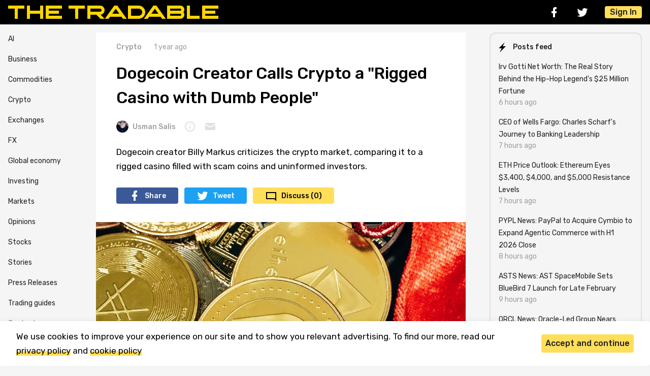

--- FILE ---
content_type: text/html; charset=UTF-8
request_url: https://thetradable.com/crypto/dogecoin-creator-calls-crypto-a-rigged-casino-with-dumb-people
body_size: 9335
content:
<!doctype html>
<html lang="en">
<head>
            <script>(function(w,d,s,l,i){w[l]=w[l]||[];w[l].push({'gtm.start':
        new Date().getTime(),event:'gtm.js'});var f=d.getElementsByTagName(s)[0],
        j=d.createElement(s),dl=l!='dataLayer'?'&l='+l:'';j.async=true;j.src=
        'https://www.googletagmanager.com/gtm.js?id='+i+dl;f.parentNode.insertBefore(j,f);
        })(window,document,'script','dataLayer','GTM-PZZZWGB');</script>
    
    <meta charset="utf-8">
    <meta name="viewport" content="width=device-width, initial-scale=1">

    <!-- CSRF Token -->
    <meta name="csrf-token" content="llTxRZlki8khuPLWlpKwGxAwmHZbb7E3LwSwGL6G">
    <link rel="canonical" href="https://thetradable.com/crypto/dogecoin-creator-calls-crypto-a-rigged-casino-with-dumb-people" />

    <title>Dogecoin Creator Calls Crypto a &quot;Rigged Casino with Dumb People&quot;</title>
    <meta name="publication-media-verification"content="54fd4bf49b514564b7d12667dcce4361">
<meta name="coinzilla" content="2e5a961f2675e00782e6c452703c06e1" />
<meta name="bm-site-verification" content="98d8923acfba7f60d8ed749cb7054c1832b164dd">
<meta name="publication-media-verification"content="90bf7aba41854984a9a3cc8eab80cbf8">
    <meta name="description" content="Dogecoin creator Billy Markus criticizes the crypto market, comparing it to a rigged casino filled with scam coins and uninformed investors.">
    <meta name="viewport" content="width=device-width, initial-scale=1.0, maximum-scale=1.0, user-scalable=0">
    <link rel="apple-touch-icon" sizes="180x180" href="/img/favicon/apple-touch-icon.png">
    <link rel="icon" type="image/png" sizes="32x32" href="/img/favicon/favicon-32x32.png">
    <link rel="icon" type="image/png" sizes="16x16" href="/img/favicon/favicon-16x16.png">
    <link rel="manifest" href="/img/favicon/site.webmanifest">
    <link rel="mask-icon" href="/img/favicon/safari-pinned-tab.svg" color="#000000">
    <link rel="shortcut icon" href="/img/favicon/favicon.ico">
    <meta name="msapplication-TileColor" content="#000000">
    <meta name="msapplication-config" content="img/favicon/browserconfig.xml">
    <meta name="theme-color" content="#243557">
    
    <!--<link rel="amphtml" href="https://thetradable.com/crypto/dogecoin-creator-calls-crypto-a-rigged-casino-with-dumb-people/amp"> -->
<meta property="og:type" content="article" />
<meta property="og:title" content="Dogecoin Creator Calls Crypto a &quot;Rigged Casino with Dumb People&quot;" />
<meta property="og:description" content="Dogecoin creator Billy Markus criticizes the crypto market, comparing it to a rigged casino filled with scam coins and uninformed investors." />
<meta property="og:url" content="https://thetradable.com/crypto/dogecoin-creator-calls-crypto-a-rigged-casino-with-dumb-people" />
<meta property="og:site_name" content="TheTradable.com" />
  <meta property="og:image" content="https://thetradable.com/image/1300/0/48AsNN2yLwWELcfhw4pQRly5MjxNrsW6Ppbtr87O.jpg" />
<meta property="og:type" content="article" />
<meta property="article:publisher" content="https://www.facebook.com/thetradable" />
<meta property="article:published_time" content="2024-06-03 13:16:00" />

<meta name="twitter:card" content="summary_large_image" />
<meta name="twitter:site" content="@TheTradable" />
<meta name="twitter:title" content="Dogecoin Creator Calls Crypto a &quot;Rigged Casino with Dumb People&quot;" />
<meta name="twitter:description" content="Dogecoin creator Billy Markus criticizes the crypto market, comparing it to a rigged casino filled with scam coins and uninformed investors." />

    <!-- Scripts -->
    <script>
        window.authcheck = ;
        window.admincheck =  0     </script>
    <script rel="preload" src="https://thetradable.com/js/vendor/jquery/jquery.min.js"></script>
    
    <script src="https://thetradable.com/js/main.js?v=23" defer></script>

    <!-- Fonts -->
    <link rel="dns-prefetch" href="//fonts.gstatic.com">
    <link href="https://fonts.googleapis.com/css2?family=Rubik:ital,wght@0,400;0,500;1,400&amp;display=swap" rel="stylesheet">

    <!-- Styles -->
    <link href="https://cdn.jsdelivr.net/npm/fancybox@3.0.1/dist/css/jquery.fancybox.min.css" rel="stylesheet">
    <link href="https://thetradable.com/css/app.css?v=23" rel="stylesheet">
    <link href="https://thetradable.com/js/vendor/lightbox2/css/lightbox.min.css" rel="stylesheet">
    <!-- <script async src="https://pagead2.googlesyndication.com/pagead/js/adsbygoogle.js?client=ca-pub-3909623223731514"
     crossorigin="anonymous"></script> -->
</head>
<body id="body">
            <noscript><iframe src="https://www.googletagmanager.com/ns.html?id=GTM-PZZZWGB"
        height="0" width="0" style="display:none;visibility:hidden"></iframe></noscript>
    
    <div class="header">
    <div class="container header__container">
        <div class="header__logo"><a class="header__logo-img--wrapper" href="/"><img class="header__logo-img" src="/img/icons/logo.svg" alt="logo"></a></div>
        <div class="header__panel">
            <div class="header__social social">
                <a class="social__link social__link-fb" href="https://www.facebook.com/thetradable" rel="nofollow" target="_blank"></a>
                <a class="social__link social__link-tw" href="https://twitter.com/TheTradable" rel="nofollow" target="_blank"></a>
            </div>
            
            
            <button class="btn btn--light btn--burger header__burger"></button>
                            <button class="btn btn--primary header__sign-in js-open-popup" data-popup="log_in">Sign In</button>
                    </div>
        <div class="header__sidebar">
            <div class="header__sidebar-social social">
                <a class="social__link social__link-fb" href="https://www.facebook.com/thetradable" rel="nofollow" target="_blank"></a>
                <a class="social__link social__link-tw" href="https://twitter.com/TheTradable" rel="nofollow" target="_blank"></a>
            </div>
            <div class="header__sidebar-menu">
                <ul class="list-reset">
                <li><a href="/business">Business</a></li>
                <li><a href="/commodities">Commodities</a></li>
                <li><a href="/crypto">Crypto</a></li>
                <li><a href="/exchanges">Exchanges</a></li>
                <li><a href="/fx">FX</a></li>
                <li><a href="/global-economy">Global economy</a></li>
                <li><a href="/investing">Investing</a></li>
                <li><a href="/markets">Markets</a></li>
                <li><a href="/opinions">Opinions</a></li>
                <li><a href="/stocks">Stocks</a></li>
                <li><a href="/stories">Stories</a></li>
                <li><a href="/press-releases">Press Releases</a></li>
                <li><a href="/guides">Trading guides</a></li>
                <li><a href="/p/contacts" style="color: gray;">Contacts</a></li>
                <li><a href="/p/about" style="color: gray;">About & Editorial</a></li>
                </ul>
            </div>
            <button class="btn btn--light btn--cross header__sidebar-cross"></button>
        </div>
        <div class="header__sidebar-cover"></div>
    </div>
</div>

    <div class="container">
        <div class="sidebar-container">
            <div class="sidebar__menu">
    <ul class="list-reset">
    <li><a href="/ai">AI</a></li>
    <li><a href="/business">Business</a></li>
    <li><a href="/commodities">Commodities</a></li>
    <li><a href="/crypto">Crypto</a></li>
    <li><a href="/exchanges">Exchanges</a></li>
    <li><a href="/fx">FX</a></li>
    <li><a href="/global-economy">Global economy</a></li>
    <li><a href="/investing">Investing</a></li>
    <li><a href="/markets">Markets</a></li>
    <li><a href="/opinions">Opinions</a></li>
    <li><a href="/stocks">Stocks</a></li>
    <li><a href="/stories">Stories</a></li>
    <li><a href="/press-releases">Press Releases</a></li>
    <li><a href="/guides">Trading guides</a></li>
    <!-- <li><a href="/igaming">iGaming</a></li> -->
    <!--
    <li><a href="https://thetradable.com/es" style="display: block; background-color: #ffeb3b; color: black; font-weight: bold; text-align: center; border-radius: 7px; padding: 3px;">Spanish version</a></li>
-->
    <li><a href="/p/contacts" style="color: gray;">Contacts</a></li>
    <li><a href="/p/about" style="color: gray;">About & Editorial</a></li>
    </ul>
</div><!-- END Sidebar Menu -->
            <div class="main-container">
                <div id="app">
<div class="article">

							
    
                            
                            
                            
                            
        <div class="article__info">
        <a class="stamp stamp--category" href="/crypto">Crypto</a>
        <div class="stamp">1 year ago</div>
    </div>
    <h1 class="article__title">Dogecoin Creator Calls Crypto a &quot;Rigged Casino with Dumb People&quot;</h1>
    
    <div class="article__author-panel">
        <a class="stamp stamp--user" href="/u/usman-salis">
                            <img class="stamp--img" src="/image/24/24/iEZMiAJuCamtPGVmQKWNHzrUfMw0poibv6bdnJZH.jpeg" alt="Usman Salis">
                        Usman Salis
        </a>

        <button class="stamp stamp--tooltip">
            <div class="tooltip">
                <div class="tooltip__content">
                    <p class="tooltip__desc">Usman has been in the blockchain space for 9 years and written dozens of articles about crypto in his career. He wants to put crypto on the global map.</p>
                </div>
            </div>
        </button>

        <a class="stamp stamp--email" href="mailto:usman-salis@thetradable.com"></a>
    </div>
    <p class="article__lead">Dogecoin creator Billy Markus criticizes the crypto market, comparing it to a rigged casino filled with scam coins and uninformed investors.</p>
    <div class="article__share share hide-md-down">
        <a class="share__link share__link-fb" href="https://www.facebook.com/sharer/sharer.php?u=https://thetradable.com/crypto/dogecoin-creator-calls-crypto-a-rigged-casino-with-dumb-people" target="_blank">Share</a>
        <a class="share__link share__link-tw" href="https://twitter.com/intent/tweet?text=&url=https://thetradable.com/crypto/dogecoin-creator-calls-crypto-a-rigged-casino-with-dumb-people" target="_blank">Tweet</a>
        <a class="share__link share__link-comments" href="#comments">Discuss (0)</a>
    </div>
    <div class="article__share share share--small hide-md-up">
        <a class="share__link share__link-fb" href="https://www.facebook.com/sharer/sharer.php?u=https://thetradable.com/crypto/dogecoin-creator-calls-crypto-a-rigged-casino-with-dumb-people" target="_blank"></a>
        <a class="share__link share__link-tw" href="https://twitter.com/intent/tweet?text=&url=https://thetradable.com/crypto/dogecoin-creator-calls-crypto-a-rigged-casino-with-dumb-people" target="_blank"></a>
        <a class="share__link share__link-comments" href="#comments">Discuss (0)</a>
    </div>
        <a href="/image/1600/0/48AsNN2yLwWELcfhw4pQRly5MjxNrsW6Ppbtr87O.jpg" data-lightbox="post-image">
        <div class="article__img-wrapper " data-lightbox="post-image">
            <img class="article__img"
             srcset="/image/320/0/48AsNN2yLwWELcfhw4pQRly5MjxNrsW6Ppbtr87O.jpg 320w,
                     /image/480/0/48AsNN2yLwWELcfhw4pQRly5MjxNrsW6Ppbtr87O.jpg 480w,
                     /image/1200/0/48AsNN2yLwWELcfhw4pQRly5MjxNrsW6Ppbtr87O.jpg 800w"
             sizes="(max-width: 320px) 280px,
                    (max-width: 480px) 440px,
                    800px"
             src="/image/728/0/48AsNN2yLwWELcfhw4pQRly5MjxNrsW6Ppbtr87O.jpg" alt="Image source: unsplash.com">
                            <div class="article__img-caption">Image source: unsplash.com</div>
                    </div>
    </a>
        <div class="article__content">
                <div class="article__head">
    <div class="article__head-title">Contents</div>
    <ul>
                    <li>
                <a href="#Dogecoin Creator&#039;s Scathing Critique of Crypto Market">Dogecoin Creator's Scathing Critique of Crypto Market</a>
            </li>
                    <li>
                <a href="#Meme Coins Dominate, Serious Projects Sidelined">Meme Coins Dominate, Serious Projects Sidelined</a>
            </li>
                    <li>
                <a href="#Dogecoin&#039;s Place in the Evolving Market">Dogecoin's Place in the Evolving Market</a>
            </li>
            </ul>
</div>

        <div class="editor-js-content"><div class="editor-js-block">
    <p>
        <i>Dogecoin creator Billy Markus harshly criticizes the crypto market, likening it to a rigged casino and highlighting the prevalence of scam coins.</i>
    </p>
</div>
<div class="editor-js-block" id="Dogecoin Creator&#039;s Scathing Critique of Crypto Market">
    <h2>
        Dogecoin Creator&#039;s Scathing Critique of Crypto Market
    </h2>
</div>
<div class="editor-js-block">
    <p>
        In a fiery condemnation, <a href="https://x.com/BillyM2k/status/1797363026083160343" rel="noreferrer noopener nofollow" target="_blank">Billy Markus</a>, co-creator of Dogecoin and known by the pseudonym Shibetoshi Nakamoto, has echoed critical sentiments about the current state of the crypto market. Markus agreed with NFT artist and collector Nate Alex, who recently likened the crypto market to a rigged casino where insiders profit at the expense of retail investors.
    </p>
</div>
<div class="editor-js-block">
    <div class="editor-js-image withBackground">
        <img class="lazy small-img" data-bigsrc="/uploads/noozTw3nldLIrU6IPsE3OzjbgVh1wlIZg7eDaRVh.jpg"
        srcset="/image/320/0/noozTw3nldLIrU6IPsE3OzjbgVh1wlIZg7eDaRVh.jpg 320w,
                 /image/480/0/noozTw3nldLIrU6IPsE3OzjbgVh1wlIZg7eDaRVh.jpg 480w,
                 /image/800/0/noozTw3nldLIrU6IPsE3OzjbgVh1wlIZg7eDaRVh.jpg 800w"
         sizes="(max-width: 320px) 280px,
                (max-width: 480px) 440px,
                800px"
        src="/image/800/0/noozTw3nldLIrU6IPsE3OzjbgVh1wlIZg7eDaRVh.jpg" alt="">
            </div>
</div>
<div class="editor-js-block">
    <p>
        <a href="https://x.com/natealexnft/status/1797360439988220228" rel="noreferrer noopener nofollow" target="_blank">Nate Alex</a> voiced his concerns on social media, asserting that the crypto market is primarily geared towards onboarding retail investors for the benefit of insiders. He criticized the proliferation of "scamcoins" and the superficial nature of many new projects. Despite his critical view, Alex remains deeply invested in the market, with nearly all his liquid capital tied up in cryptocurrencies. He maintains a cautiously optimistic outlook for the market&#039;s trend through the year.
    </p>
</div>
<div class="editor-js-block">
    <div class="editor-js-image withBackground">
        <img class="lazy small-img" data-bigsrc="/uploads/cw8aQqbXBj55lEyf5gFz7CpNZb4NCcM4i0aubWmF.jpg"
        srcset="/image/320/0/cw8aQqbXBj55lEyf5gFz7CpNZb4NCcM4i0aubWmF.jpg 320w,
                 /image/480/0/cw8aQqbXBj55lEyf5gFz7CpNZb4NCcM4i0aubWmF.jpg 480w,
                 /image/800/0/cw8aQqbXBj55lEyf5gFz7CpNZb4NCcM4i0aubWmF.jpg 800w"
         sizes="(max-width: 320px) 280px,
                (max-width: 480px) 440px,
                800px"
        src="/image/800/0/cw8aQqbXBj55lEyf5gFz7CpNZb4NCcM4i0aubWmF.jpg" alt="">
            </div>
</div>
<div class="editor-js-block" id="Meme Coins Dominate, Serious Projects Sidelined">
    <h2>
        Meme Coins Dominate, Serious Projects Sidelined
    </h2>
</div>
<div class="editor-js-block">
    <p>
        The latest cryptocurrency market cycle has seen a surge in meme coins, such as PEPE, BONK, and WIF, which gained significant attention last year. This trend has led to what many describe as a meme cryptocurrency mania, with Solana experiencing a boom in the creation of meme coins. Many of these new tokens are viewed as low-quality, often serving as a means for insiders to capitalize on less discerning investors.
    </p>
</div>
<div class="editor-js-block">
    <p>
        Amid the meme coin frenzy, more established and fundamentally sound projects are receiving less attention and failing to see the same price increases. Even Dogecoin, the largest and most renowned meme cryptocurrency, has not seen a notable surge in interest or trading volume. The market&#039;s focus has shifted to smaller, more speculative meme coins, sidelining DOGE and other significant projects.
    </p>
</div>
<div class="editor-js-block" id="Dogecoin&#039;s Place in the Evolving Market">
    <h2>
        Dogecoin&#039;s Place in the Evolving Market
    </h2>
</div>
<div class="editor-js-block">
    <p>
        Despite being the most famous meme coin, Dogecoin&#039;s lack of substantial growth in the current market cycle raises questions about its future. The shift in investor interest towards newer, smaller meme coins has overshadowed DOGE, suggesting a potential shift in the dynamics of meme coin popularity.
    </p>
</div>
<div class="editor-js-block">
    <div class="editor-js-image ">
        <img class="lazy small-img" data-bigsrc="/uploads/xcLxupxFIfTITRFLxtslQohTs3VH11es6H8hPRNP.jpg"
        srcset="/image/320/0/xcLxupxFIfTITRFLxtslQohTs3VH11es6H8hPRNP.jpg 320w,
                 /image/480/0/xcLxupxFIfTITRFLxtslQohTs3VH11es6H8hPRNP.jpg 480w,
                 /image/800/0/xcLxupxFIfTITRFLxtslQohTs3VH11es6H8hPRNP.jpg 800w"
         sizes="(max-width: 320px) 280px,
                (max-width: 480px) 440px,
                800px"
        src="/image/800/0/xcLxupxFIfTITRFLxtslQohTs3VH11es6H8hPRNP.jpg" alt="">
            </div>
</div>
<div class="editor-js-block">
    <p>
        In conclusion, the divergent paths of established cryptocurrencies and emerging meme coins highlight a fragmented market landscape. While newer, speculative coins draw attention and capital, older and more stable projects struggle to maintain investor interest. Billy Markus&#039; and Nate Alex&#039;s critiques underscore the challenges and potential pitfalls of the current crypto environment, serving as a cautionary tale for investors navigating this volatile space.
    </p>
</div>
</div>
            </div>

    
    <div class="article__panel" id="tags">
        <div class="btn--block">
                            <a class="btn btn--light btn--tags" href="/tag/doge">#DOGE</a>
                            <a class="btn btn--light btn--tags" href="/tag/dogecoin">#Dogecoin</a>
                            <a class="btn btn--light btn--tags" href="/tag/memecoin">#Memecoin</a>
            
        </div>
        <div class="article__panel-row">
            <div class="article__share share share--small">
                <a class="share__link share__link-fb" href="https://www.facebook.com/sharer/sharer.php?u=https://thetradable.com/crypto/dogecoin-creator-calls-crypto-a-rigged-casino-with-dumb-people" target="_blank"></a>
                <a class="share__link share__link-tw" href="https://twitter.com/intent/tweet?text=&url=https://thetradable.com/crypto/dogecoin-creator-calls-crypto-a-rigged-casino-with-dumb-people" target="_blank"></a>
            </div>
            <post-rating post-id="1789" default-rating="0"></post-rating>
        </div>
    </div>
    <div class="article__author" id="author">
        <div class="article__author-panel">

            <a class="stamp stamp--user stamp--user-medium" href="/u/usman-salis">
                                    <img class="stamp--img" src="/image/40/40/iEZMiAJuCamtPGVmQKWNHzrUfMw0poibv6bdnJZH.jpeg" alt="Usman Salis">
                                Usman Salis
            </a>
                            <a class="stamp" rel="nofollow" href="mailto:usman-salis@thetradable.com">E-mail</a>
                                            </div>

        <p>Usman has been in the blockchain space for 9 years and written dozens of articles about crypto in his career. He wants to put crypto on the global map.</p>

    </div>
</div>

<!--
<div id="comments">
<comments post-id="1789" is-auth=""></comments>
</div>
-->
</div>

<div class="article__rec-news"><!-- START Small News -->
                    <div class="news-small">
            <div class="news-small__info">
                <div class="stamp--row">
                    <a class="stamp stamp--category stamp--ruby" href="/stories">Stories</a>
                    <div class="stamp">22 Jan 2026, 15:01 PM</div>
                </div>
                <a class="news-small__title"  href="/stories/irv-gotti-net-worth-the-real-story-behind-the-hiphop-legends-25-million-fortune--v" >Irv Gotti Net Worth: The Real Story Behind the Hip-Hop Legend&#039;s $25 Million Fortune</a>
                <div class="news-small__desc"><a class="news__desc-link" href="/stories/irv-gotti-net-worth-the-real-story-behind-the-hiphop-legends-25-million-fortune--v">Music mogul Irv Gotti has accumulated around $25 million over his career, building his wealth through hit records, smart business deals, and reinventing himself when times got tough.</a></div>
                
            </div>
                            <a class="news-small__img-wrapper"  href="/stories/irv-gotti-net-worth-the-real-story-behind-the-hiphop-legends-25-million-fortune--v" >
                                            <img class="news-small__img lazy" src="/image/140/0/zgMc7FPbpko8taeMrwwhA6SJnIaMhbeshIAkGaPH.jpg" alt="Image source: unsplash.com">
                                    </a>
                    </div><!-- END Small News -->
                    <div class="news-small">
            <div class="news-small__info">
                <div class="stamp--row">
                    <a class="stamp stamp--category stamp--ruby" href="/gaming">Gaming</a>
                    <div class="stamp">22 Jan 2026, 15:01 PM</div>
                </div>
                <a class="news-small__title"  href="/gaming/how-slots-deliver-a-simple-and-pleasant-gaming-flow" >How Slots Deliver A Simple And Pleasant Gaming Flow</a>
                <div class="news-small__desc"><a class="news__desc-link" href="/gaming/how-slots-deliver-a-simple-and-pleasant-gaming-flow">Have you ever sat down for a short break, opened a slot game, and felt calm and relaxed almost right away? Many people enjoy slots because they feel light, smooth, and easy to follow. There is no rush, no stress, and no need to learn hard rules. Slots offer a natural rhythm that fits nicely into daily life, like having a cup of tea after work or chatting with friends in the evening.</a></div>
                
            </div>
                            <a class="news-small__img-wrapper"  href="/gaming/how-slots-deliver-a-simple-and-pleasant-gaming-flow" >
                                            <img class="news-small__img lazy" src="/image/140/0/PodgsmIalIluCoWHCriIMPU7vGdjsuLeQjyPUPgo.jpg" alt="image source: provided by the aurhor">
                                    </a>
                    </div><!-- END Small News -->
                    <div class="news-small">
            <div class="news-small__info">
                <div class="stamp--row">
                    <a class="stamp stamp--category stamp--ruby" href="/opinions">Opinions</a>
                    <div class="stamp">22 Jan 2026, 15:01 PM</div>
                </div>
                <a class="news-small__title"  href="/opinions/ivaylo-bozoukov-the-fintech-innovations-that-shaped-2025" >Ivaylo Bozoukov: The Fintech Innovations That Shaped 2025</a>
                <div class="news-small__desc"><a class="news__desc-link" href="/opinions/ivaylo-bozoukov-the-fintech-innovations-that-shaped-2025">The fintech sector looked very different in 2025 than industry analysts expected. Predictions called for continued hyper-growth built on user acquisition at any cost. What happened instead was a sharp turn toward sustainable business models and actual profitability. The industry matured in ways that caught most observers off guard.</a></div>
                
            </div>
                            <a class="news-small__img-wrapper"  href="/opinions/ivaylo-bozoukov-the-fintech-innovations-that-shaped-2025" >
                                            <img class="news-small__img lazy" src="/image/140/0/vElH6mxwcxhrQEZiiuG3JBrkXBDQnWJUIAUKW0xV.jpg" alt="image source: provided by the author">
                                    </a>
                    </div><!-- END Small News -->
    </div><!-- END Featured Articles--><div id="overlayContent">
    <img id="imgBig" src="" style="width: 80%">
</div>
<script>
    jQuery(document).ready(function($) {
        $.getScript("/js/app.js");
        $(".small-img").click(function() {
            $("#imgBig").attr("src", $(this).data('bigsrc'));
            $(".overlay").addClass('active');
            $("#overlayContent").show();
        });

        $("#imgBig").click(function() {
            $("#imgBig").attr("src", "");
            $(".overlay").removeClass('active');
            $("#overlayContent").hide();
        });
    });
</script>
<script type="application/ld+json">{"@context":"https:\/\/schema.org","@graph":[{"@type":"Organization","name":"TheTradable.com","url":"https:\/\/thetradable.com","logo":{"@type":"ImageObject","inLanguage":"en-US","url":"https:\/\/thetradable.com\/img\/thetradable-micro-logo.png","width":600,"height":60,"caption":"TheTradable.com","@id":"https:\/\/thetradable.com#logo"},"image":{"@type":"ImageObject","@id":"https:\/\/thetradable.com#logo"},"@id":"https:\/\/thetradable.com#organization"},{"@type":"WebSite","url":"https:\/\/thetradable.com","name":"Tradable","inLanguage":"en-US","description":"Some site description","publisher":{"@type":"Organization","@id":"https:\/\/thetradable.com#organization"},"@id":"https:\/\/thetradable.com#website"},{"@type":"ImageObject","inLanguage":"en-US","url":"https:\/\/thetradable.com\/uploads\/48AsNN2yLwWELcfhw4pQRly5MjxNrsW6Ppbtr87O.jpg","caption":"Image source: unsplash.com","@id":"https:\/\/thetradable.com\/crypto\/dogecoin-creator-calls-crypto-a-rigged-casino-with-dumb-people#primaryimage"},{"@type":"WebPage","url":"https:\/\/thetradable.com\/crypto\/dogecoin-creator-calls-crypto-a-rigged-casino-with-dumb-people","name":"Dogecoin Creator Calls Crypto a \"Rigged Casino with Dumb People\"","inLanguage":"en-US","isPartOf":{"@type":"WebSite","@id":"https:\/\/thetradable.com#website"},"primaryImageOfPage":{"@type":"ImageObject","@id":"https:\/\/thetradable.com\/crypto\/dogecoin-creator-calls-crypto-a-rigged-casino-with-dumb-people#primaryimage"},"datePublished":"2024-06-03T13:16:00+01:00","dateModified":"2025-02-22T14:21:15+00:00","description":"Dogecoin creator Billy Markus criticizes the crypto market, comparing it to a rigged casino filled with scam coins and uninformed investors.","potentialAction":{"@type":"ReadAction","target":["https:\/\/thetradable.com\/crypto\/dogecoin-creator-calls-crypto-a-rigged-casino-with-dumb-people"]},"@id":"https:\/\/thetradable.com\/crypto\/dogecoin-creator-calls-crypto-a-rigged-casino-with-dumb-people#webpage"},{"@type":"NewsArticle","isPartOf":{"@type":"WebPage","@id":"https:\/\/thetradable.com#webpage"},"headline":"Dogecoin Creator Calls Crypto a \"Rigged Casino with Dumb People\"...","datePublished":"2024-06-03T13:16:00+01:00","dateModified":"2025-02-22T14:21:15+00:00","mainEntityOfPage":{"@type":"WebPage","@id":"https:\/\/thetradable.com#webpage"},"publisher":{"@type":"Organization","@id":"https:\/\/thetradable.com#organization"},"image":{"@type":"ImageObject","@id":"https:\/\/thetradable.com\/crypto\/dogecoin-creator-calls-crypto-a-rigged-casino-with-dumb-people#primaryimage"},"keywords":"DOGE,Dogecoin,Memecoin","articleSection":"Crypto","editor":{"@type":"Person","name":"Usman Salis","description":"Usman has been in the blockchain space for 9 years and written dozens of articles about crypto in his career. He wants to put crypto on the global map.","image":{"@type":"ImageObject","url":"https:\/\/thetradable.com\/uploads\/iEZMiAJuCamtPGVmQKWNHzrUfMw0poibv6bdnJZH.jpeg","width":96,"height":96}},"author":{"@type":"Person","name":"Usman Salis","description":"Usman has been in the blockchain space for 9 years and written dozens of articles about crypto in his career. He wants to put crypto on the global map.","image":{"@type":"ImageObject","url":"https:\/\/thetradable.com\/uploads\/iEZMiAJuCamtPGVmQKWNHzrUfMw0poibv6bdnJZH.jpeg","width":96,"height":96}},"copyrightYear":2026,"copyrightHolder":{"@type":"Organization","@id":"https:\/\/thetradable.com#organization"},"@id":"https:\/\/thetradable.com\/crypto\/dogecoin-creator-calls-crypto-a-rigged-casino-with-dumb-people#article"}]}</script>
            </div>
            <!--pre-test-->
            <div class="sidebar">




  <div class="sidebar__card">

    <div class="sidebar__card-header">
      <div class="sidebar__card-title sidebar__card-title--lightning">Posts feed</div>
    </div>
    <div class="sidebar__card-body">

              
                    
        
        <div class="sidebar__story"><a class="sidebar__story-link" href="/stories/irv-gotti-net-worth-the-real-story-behind-the-hiphop-legends-25-million-fortune--v" >Irv Gotti Net Worth: The Real Story Behind the Hip-Hop Legend&#039;s $25 Million Fortune</a>
          <div class="stamp--row">
            <div class="stamp">6 hours ago</div>
          </div>
        </div>
        

              
        
        <div class="sidebar__story"><a class="sidebar__story-link" href="/stories/ceo-of-wells-fargo-charles-scharfs-journey-to-banking-leadership--v" >CEO of Wells Fargo: Charles Scharf&#039;s Journey to Banking Leadership</a>
          <div class="stamp--row">
            <div class="stamp">7 hours ago</div>
          </div>
        </div>
        

              
        
        <div class="sidebar__story"><a class="sidebar__story-link" href="/crypto/eth-price-outlook-ethereum-eyes-3400-4000-and-5000-resistance-levels--ms" >ETH Price Outlook: Ethereum Eyes $3,400, $4,000, and $5,000 Resistance Levels</a>
          <div class="stamp--row">
            <div class="stamp">7 hours ago</div>
          </div>
        </div>
        

              
        
        <div class="sidebar__story"><a class="sidebar__story-link" href="/stocks/pypl-news-paypal-to-acquire-cymbio-to-expand-agentic-commerce-with-h1-2026-close--ms" >PYPL News: PayPal to Acquire Cymbio to Expand Agentic Commerce with H1 2026 Close</a>
          <div class="stamp--row">
            <div class="stamp">8 hours ago</div>
          </div>
        </div>
        

              
        
        <div class="sidebar__story"><a class="sidebar__story-link" href="/stocks/asts-news-ast-spacemobile-sets-bluebird-7-launch-for-late-february--ms" >ASTS News: AST SpaceMobile Sets BlueBird 7 Launch for Late February</a>
          <div class="stamp--row">
            <div class="stamp">9 hours ago</div>
          </div>
        </div>
        

              
        
        <div class="sidebar__story"><a class="sidebar__story-link" href="/stocks/orcl-news-oracleled-group-nears-14b-tiktok-us-spinoff-deal--ms" >ORCL News: Oracle-Led Group Nears $14B TikTok US Spin-Off Deal</a>
          <div class="stamp--row">
            <div class="stamp">9 hours ago</div>
          </div>
        </div>
        

              
        
        <div class="sidebar__story"><a class="sidebar__story-link" href="/global-economy/us-inflation-drops-to-12-as-deflation-concerns-mount--ms" >US Inflation Drops to 1.2% as Deflation Concerns Mount</a>
          <div class="stamp--row">
            <div class="stamp">9 hours ago</div>
          </div>
        </div>
        

              
        
        <div class="sidebar__story"><a class="sidebar__story-link" href="/global-economy/spx-watches-as-q3-gdp-growth-revision-targets-3233--ms" >SPX Watches as Q3 GDP Growth Revision Targets 3.2%-3.3%</a>
          <div class="stamp--row">
            <div class="stamp">9 hours ago</div>
          </div>
        </div>
        

              
        
        <div class="sidebar__story"><a class="sidebar__story-link" href="/crypto/senate-bill-could-give-cftc-authority-over-digital-assets-like-xrp--ms" >Senate Bill Could Give CFTC Authority Over Digital Assets Like XRP</a>
          <div class="stamp--row">
            <div class="stamp">9 hours ago</div>
          </div>
        </div>
        

              
        
        <div class="sidebar__story"><a class="sidebar__story-link" href="/commodities/platinum-breaks-triangle-pattern-buyers-hold-support-after-retest--ms" >Platinum Breaks Triangle Pattern: Buyers Hold Support After Retest</a>
          <div class="stamp--row">
            <div class="stamp">10 hours ago</div>
          </div>
        </div>
        

          </div>
    <div class="sidebar__card-footer"></div>
  </div>
  <div class="sidebar__card">
    <a class="sidebar__card-header" href="https://twitter.com/TheTradable" rel="nofollow" target="_blank">
      <div class="icons icons--tw"></div>
      <div class="sidebar__card-title">Follow us on Twitter</div>
    </a>
  </div> 


</div><!-- END Aside -->         </div>
    </div>

    <div class="footer">
  <div class="footer__container container">
    <div class="footer__row">
      <div class="footer__logo-wrapper"><img class="footer__logo" src="/img/icons/logo-footer.svg" alt="logo"></div>
      <div class="footer__social social social--bg">
        <a class="social__link social__link-rs" href="http://thetradable.com/posts_rss"></a>
        <a class="social__link social__link-fb" href="https://www.facebook.com/thetradable" rel="nofollow" target="_blank"></a>
        <a class="social__link social__link-tw" href="https://twitter.com/TheTradable" rel="nofollow" target="_blank"></a>
      </div>
    </div>
    <nav class="footer__menu">

      <ul class="list-reset">
          <li><a href="/p/terms">Terms and Conditions</a></li>
          <li><a href="/p/privacy-policy">Privacy Policy</a></li>
          <li><a href="/p/contacts">Contact Us</a></li>
          <li><a href="/p/advertise">Advertise with Us</a></li>
          <li><a href="/p/cookie-policy">Cookie Policy</a></li>
          <li><a href="/p/about">About &amp; Editorial</a></li>
      </ul>
    </nav>
    <div class="footer__copyright">
      <p>Disclaimer: TheTradable content is for informational purposes only. The website does not provide any financial advisory. We do not encourage trading any assets. Any trading activity should be done at a user’s own risk. We encourage all users to rely solely on their own due diligence when making any financial decisions.</p>

      <p>TheTradable is a Financial News Website, focusing on the global Tradables Market. TheTradable is based in Tbilisi (0179, Georgia, Tbilisi City, Vake District, 49 Besarion Zhghenti Street, VAT 305786600).</p>
      
      <p>&copy; 2020-2025 thetradable.com</p>
    </div>
  </div>
</div>
    <script>
        window.lazyLoadOptions = {
            elements_selector: ".lazy",
            threshold: '408'
        };
    </script>
    <div class="notice notice__cookies">
    <div class="container">
        <div class="notice__row">
            <p class="notice__desc">We use cookies to improve your experience on our site and to show you relevant advertising. To find our more, read our <a href="/p/privacy-policy">privacy policy</a> and <a href="/p/cookie-policy">cookie policy</a></p>
            <div class="btn--block">
                <button class="btn btn--primary notice__cookies-hide">Accept and continue</button>
            </div>
        </div>
    </div>
</div>
    <div class="popup" id="log_in" data-popup="log_in">
    <div class="popup__wrapper popup__login">
        <button class="popup__close btn btn--light btn--cross" data-close-popup></button>
        <div class="popup__login-title">Log in to The Tradable</div>
        <div class="popup__login-content">
            <a class="popup__login-social" href="/auth/google">Google <div class="icons icons--google"></div></a>
            
            <a class="popup__login-social" href="/auth/facebook">Facebook <div class="icons icons--fb"></div></a>
        </div>
        <div class="popup__login-desc">
            By authorizing, you accept the <a href="/p/terms"> Terms </a> and <a href="/p/privacy-policy"> Policies </a>
        </div>
    </div>
</div>    <style>
        .news__img {
            width: 100%;
        }

        #overlayContent{
            position: fixed;
            width: 960px;
            top: 50px;
            text-align: center;
            display: none;
            overflow: hidden;
            z-index: 900;
            max-height: 90%;
            left: 50%;
            transform: translate(-50%, 0);
        }

        #contentGallery{
            margin: 0px auto;
        }

        #imgBig, .small-img{
            cursor: pointer;
        }

        .pre-formatted {
            white-space: pre;
        }
    </style>
    <script async src="https://cdn.jsdelivr.net/npm/vanilla-lazyload@16.1.0/dist/lazyload.min.js"></script>
    <script async src="https://thetradable.com/js/vendor/lightbox2/js/lightbox.min.js"></script>
    <div class="overlay js-overlay-popup"></div>
</body>
</html>


--- FILE ---
content_type: image/svg+xml
request_url: https://thetradable.com/img/icons/social/share__comments.svg
body_size: 345
content:
<svg width="24" height="24" viewBox="0 0 24 24" xmlns="http://www.w3.org/2000/svg">
<mask id="path-2-inside-1" fill="white">
<path fill-rule="evenodd" clip-rule="evenodd" d="M22 5H2V19H18L22 23V19V5Z"/>
</mask>
<path d="M2 5V3H0V5H2ZM22 5H24V3H22V5ZM2 19H0V21H2V19ZM18 19L19.4142 17.5858L18.8284 17H18V19ZM22 23L20.5858 24.4142L24 27.8284V23H22ZM2 7H22V3H2V7ZM4 19V5H0V19H4ZM18 17H2V21H18V17ZM23.4142 21.5858L19.4142 17.5858L16.5858 20.4142L20.5858 24.4142L23.4142 21.5858ZM20 19V23H24V19H20ZM20 5V19H24V5H20Z" fill="#000" mask="url(#path-2-inside-1)"/>
</svg>


--- FILE ---
content_type: image/svg+xml
request_url: https://thetradable.com/img/icons/logo-footer.svg
body_size: 781
content:
<svg width="828" height="53" viewBox="0 0 828 53" fill="none" xmlns="http://www.w3.org/2000/svg">
<path fill-rule="evenodd" clip-rule="evenodd" d="M362 3.8147e-06C371.941 0 380 8.05887 380 18C380 27.1497 373.173 34.705 364.335 35.8499L380.485 52H363.515L347.515 36L324 36V52H312V0L362 3.8147e-06ZM362 24C365.314 24 368 21.3137 368 18C368 14.6863 365.314 12 362 12L324 12V24L362 24Z" fill="#BDBDBD"/>
<path fill-rule="evenodd" clip-rule="evenodd" d="M452.341 52L446.627 44H401.374L395.659 52H380.912L418.055 0H429.945L467.088 52H452.341ZM438.055 32L424 12.3228L409.945 32H438.055Z" fill="#BDBDBD"/>
<path fill-rule="evenodd" clip-rule="evenodd" d="M472 52C485.598 52.3316 501.48 52 514.014 52C528.367 51.9923 540 40.3547 540 26C540 11.6406 528.359 0 514 0H472V52ZM528 26C528 33.732 521.732 40 514 40L484 40V12L514 12C521.732 12 528 18.268 528 26Z" fill="#BDBDBD"/>
<path fill-rule="evenodd" clip-rule="evenodd" d="M549.659 52H534.912L572.055 0H583.945L621.088 52H606.341L600.627 44H555.374L549.659 52ZM578 12.3228L563.945 32H592.055L578 12.3228Z" fill="#BDBDBD"/>
<path fill-rule="evenodd" clip-rule="evenodd" d="M626 52H678C686.837 52 694 44.8366 694 36C694 32.2162 692.687 28.7392 690.491 26C692.687 23.2608 694 19.7838 694 16C694 7.16344 686.837 0 678 0H626V52ZM678 32H638V40H678C680.209 40 682 38.2091 682 36C682 33.7909 680.209 32 678 32ZM678 20H638V12H678C680.209 12 682 13.7909 682 16C682 18.2091 680.209 20 678 20Z" fill="#BDBDBD"/>
<path d="M704 52H754V40H716V9.53674e-07L704 0V52Z" fill="#BDBDBD"/>
<path d="M764 52H828V40H776V32H816V20H776V12H828V0H764V52Z" fill="#BDBDBD"/>
<path d="M264 12H238V0H302V12H276V52H264V12Z" fill="#BDBDBD"/>
<path d="M0 12H26L26 52H38L38 12H64V0H0V12Z" fill="#BDBDBD"/>
<path d="M86 32H126V52H138V0H126V20H86V0H74V52H86V32Z" fill="#BDBDBD"/>
<path d="M200 32H160V40H212V52H148V0H212V12H160V20H200V32Z" fill="#BDBDBD"/>
</svg>


--- FILE ---
content_type: image/svg+xml
request_url: https://thetradable.com/img/icons/stamp--ruby.svg
body_size: 2503
content:
<svg width="32" height="24" viewBox="0 0 32 24" fill="none" xmlns="http://www.w3.org/2000/svg">
<path d="M25.5677 0C25.8018 0 26.1264 0.137132 26.2894 0.304895L31.8747 6.05681C32.0376 6.22457 32.0423 6.50333 31.8852 6.67635L16.2838 23.8702C16.1268 24.0433 15.8698 24.0433 15.7128 23.8702L0.114784 6.6772C-0.0422599 6.50418 -0.0375744 6.22542 0.125258 6.05765L5.71065 0.305745C5.87348 0.137981 6.19821 0.000849406 6.43229 0.000849406H25.5712L25.5677 0Z" fill="#875EFF"/>
<path d="M13.1914 6.44911C12.9574 6.44911 12.8608 6.28339 12.9769 6.08075L15.7892 1.17444C15.9053 0.971801 16.0953 0.971801 16.2114 1.17444L19.0237 6.08075C19.1398 6.28339 19.0433 6.44911 18.8092 6.44911H13.1913H13.1914Z" fill="white" fill-opacity="0.25"/>
<path d="M18.3156 14.2035C18.1544 14.3727 18.0612 14.3241 18.1083 14.0955L20.7669 1.22263C20.814 0.994104 20.9773 0.952015 21.1296 1.12911L25.4275 6.12791C25.5798 6.30509 25.5725 6.58844 25.4114 6.75764L18.3156 14.2039V14.2035Z" fill="white" fill-opacity="0.25"/>
<path d="M6.58625 6.75624C6.42503 6.58703 6.4178 6.30369 6.57016 6.12651L10.868 1.12771C11.0203 0.950528 11.1836 0.992616 11.2307 1.22122L13.8893 14.0941C13.9365 14.3227 13.8432 14.3714 13.682 14.2021L6.58625 6.75581V6.75624Z" fill="white" fill-opacity="0.25"/>
<path d="M21.9842 14.2391C21.8044 14.3886 21.7113 14.3276 21.7774 14.1037L25.5803 1.21297C25.6463 0.989028 25.8358 0.940912 26.0013 1.10588L31.0599 6.14897C31.2253 6.31393 31.2137 6.57123 31.0338 6.72057L21.984 14.2388L21.9842 14.2391Z" fill="white" fill-opacity="0.25"/>
<path d="M0.963312 6.72057C0.783542 6.57114 0.771793 6.31393 0.937263 6.14897L5.99586 1.10588C6.16133 0.940912 6.3508 0.989028 6.41686 1.21297L10.2198 14.1037C10.2858 14.3276 10.1928 14.3885 10.0129 14.2391L0.959733 6.72075L0.963312 6.72057Z" fill="white" fill-opacity="0.25"/>
<path d="M14.4938 16.9224C14.4335 17.1479 14.4306 17.5176 14.4874 17.744L15.8982 23.37C15.9549 23.5964 16.0479 23.5964 16.1047 23.37L17.5154 17.744C17.5722 17.5176 17.5693 17.148 17.509 16.9224L16.1111 11.6962C16.0508 11.4707 15.9521 11.4707 15.8918 11.6962L14.4938 16.9224Z" fill="white" fill-opacity="0.5"/>
<path d="M17.89 17.0064C17.7401 17.1856 17.5773 17.519 17.5283 17.7471L16.4938 22.5605C16.4448 22.7886 16.5294 22.8305 16.6818 22.6534L20.9712 17.6729C21.1236 17.4958 21.3282 17.1774 21.4257 16.9652L25.5266 8.04414C25.6241 7.832 25.5813 7.80519 25.4314 7.98441L17.89 17.0065V17.0064Z" fill="white" fill-opacity="0.5"/>
<path d="M6.56925 7.98416C6.41936 7.80494 6.37654 7.83176 6.47409 8.0439L10.5579 16.926C10.6555 17.1381 10.8598 17.4567 11.012 17.634L15.319 22.6534C15.4712 22.8306 15.5556 22.789 15.5065 22.5609L14.472 17.7475C14.423 17.5194 14.2602 17.186 14.1103 17.0067L6.56891 7.98467L6.56925 7.98416Z" fill="white" fill-opacity="0.5"/>
<path d="M20.3584 17.053C20.1822 17.2066 19.9431 17.4981 19.8272 17.7008L17.0223 22.6066C16.9063 22.8093 16.936 22.8303 17.0884 22.6531L26.2378 12.0111C26.3902 11.8339 26.3706 11.8146 26.1943 11.9681L20.3582 17.0528L20.3584 17.053Z" fill="white" fill-opacity="0.5"/>
<path d="M5.81173 11.9684C5.63571 11.8147 5.61622 11.8338 5.76858 12.0109L14.918 22.6529C15.0703 22.8301 15.0997 22.8094 14.9833 22.607L12.1631 17.7001C12.0468 17.4977 11.8074 17.2063 11.6314 17.0524L5.81156 11.9686L5.81173 11.9684Z" fill="white" fill-opacity="0.5"/>
<path d="M13.1914 6.04614C12.9574 6.04614 12.8608 6.21187 12.9769 6.41451L15.7892 11.3208C15.9053 11.5235 16.0953 11.5235 16.2114 11.3208L19.0237 6.41451C19.1398 6.21187 19.0433 6.04614 18.8092 6.04614H13.1913H13.1914Z" fill="white"/>
<path d="M19.6605 6.04623C19.4264 6.04623 19.2993 6.22604 19.3781 6.44582L21.1134 11.2897C21.1921 11.5095 21.3749 11.5391 21.5195 11.3556L25.4411 6.3798C25.5856 6.19634 25.5125 6.04614 25.2784 6.04614H19.6521L19.6605 6.04623Z" fill="white"/>
<path d="M6.7225 6.04614C6.48843 6.04614 6.41522 6.19634 6.55984 6.3798L10.4814 11.3556C10.626 11.5391 10.8088 11.5094 10.8875 11.2897L12.6228 6.44582C12.7016 6.22604 12.5745 6.04623 12.3404 6.04623H6.71407L6.7225 6.04614Z" fill="white"/>
<path d="M30.1727 6.04614C29.9386 6.04614 29.6521 6.21187 29.536 6.41451L26.7238 11.3208C26.6077 11.5235 26.6372 11.5442 26.7896 11.3671L31.0874 6.36826C31.2397 6.19108 31.1728 6.04614 30.9388 6.04614H30.1727Z" fill="white"/>
<path d="M1.06202 6.04619C0.827941 6.04619 0.761041 6.19113 0.913403 6.36831L5.21121 11.3671C5.36357 11.5443 5.39319 11.5235 5.277 11.3209L2.46554 6.41353C2.34944 6.21089 2.06292 6.04517 1.82885 6.04517H1.06278L1.06202 6.04619Z" fill="white"/>
<path d="M1.44507 6.36177C1.44507 6.36177 1.55879 6.35329 1.77201 6.33751C1.98523 6.3241 2.29796 6.29941 2.69589 6.27785C3.0939 6.25503 3.5772 6.22473 4.13149 6.20029C4.68587 6.17331 5.31124 6.14267 5.99355 6.11713C7.35809 6.06418 8.95006 6.01776 10.6557 5.9867C11.0822 5.97992 11.5158 5.97296 11.9546 5.966C12.3934 5.961 12.8376 5.95599 13.2854 5.95089C14.1809 5.94139 15.0906 5.94004 16.0003 5.93774C16.9101 5.93995 17.8198 5.94071 18.7153 5.95022C19.1631 5.9531 19.6072 5.95819 20.0461 5.96506C20.4849 5.97194 20.9185 5.97881 21.3449 5.98552C23.0506 6.01641 24.6426 6.06282 26.0071 6.11586C26.6895 6.14174 27.3148 6.17212 27.8692 6.19944C28.4236 6.22405 28.9068 6.25426 29.3048 6.27734C29.7028 6.29906 30.0156 6.32384 30.2287 6.33742C30.4419 6.35337 30.5556 6.36177 30.5556 6.36177C30.5556 6.36177 30.4419 6.37026 30.2287 6.38613C30.0155 6.39971 29.7027 6.42449 29.3048 6.44621C28.9068 6.46921 28.4235 6.4995 27.8692 6.52411C27.3148 6.55143 26.6895 6.5819 26.0071 6.60769C24.6426 6.66073 23.0506 6.70715 21.3449 6.73804C20.9185 6.74474 20.4849 6.75161 20.0461 6.75849C19.6072 6.76536 19.1631 6.77045 18.7153 6.77334C17.8198 6.78284 16.9101 6.7836 16.0003 6.78581C15.0906 6.78352 14.1809 6.78216 13.2854 6.77266C12.8376 6.76757 12.3934 6.76256 11.9546 6.75755C11.5158 6.75059 11.0822 6.74364 10.6557 6.73685C8.95006 6.70579 7.35809 6.65937 5.99355 6.60642C5.31124 6.5808 4.68587 6.55024 4.13149 6.52326C3.57712 6.49882 3.0939 6.46844 2.69589 6.4457C2.29787 6.42415 1.98515 6.39945 1.77201 6.38604C1.55879 6.37018 1.44507 6.36177 1.44507 6.36177Z" fill="#D8EFFC"/>
</svg>
